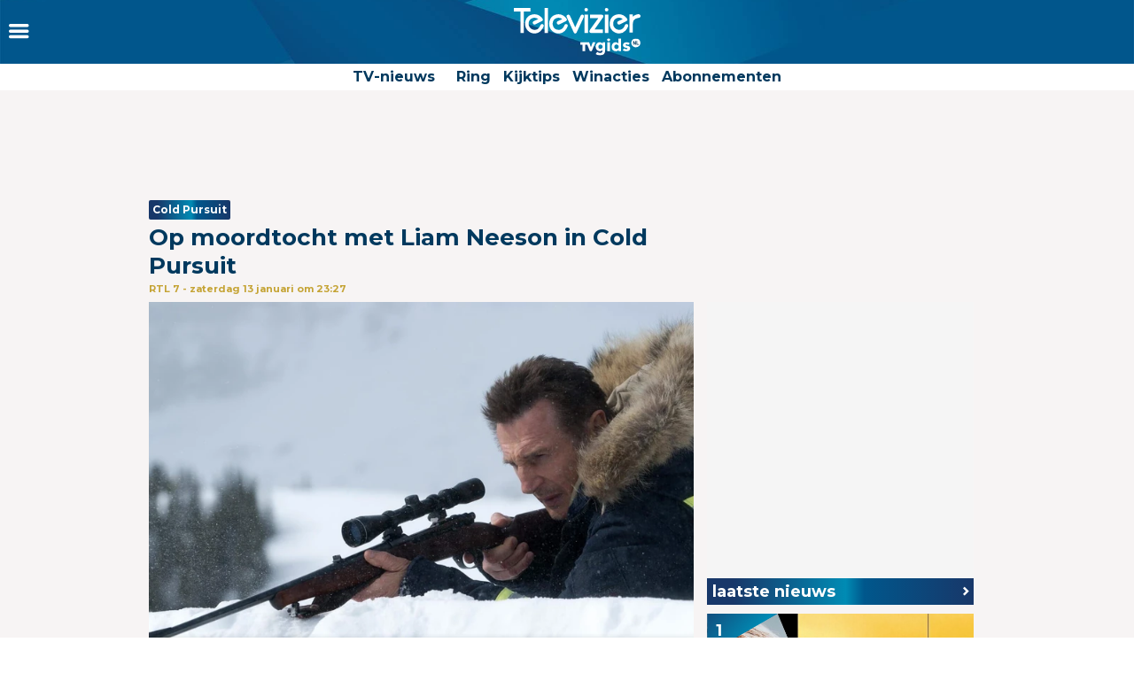

--- FILE ---
content_type: application/javascript
request_url: https://www.televizier.nl/static/js/firebase-app.js
body_size: 1447
content:
let headerStandard = 'client_secret=17FEE9D1B56D6BC7E504D17C5672209427A32C018C2898BADC288731E17D32EC672C3A6F442EECD7&client_id=tvgids.nl';
let apiUrl;

let currDomain = window.location.hostname;
let dev = /preview|sandbox|bindinc00|mikrogids/.test(currDomain);

// Set the API here, not in the globals
if (dev) {
    apiUrl = "https://previewjson.tvgids.nl/v6";
} else {
    apiUrl = "https://json.tvgids.nl/v6";
}

// Determine the correct VAPID key based on the environment
let vapidKey = dev ? window.previewVapidKey : window.productionVapidKey;

// Initialize Firebase Messaging
window.messaging = firebase.messaging(); // Expose messaging to global scope

window.notificationPermission = function () {
    navigator.serviceWorker.ready.then(function (registration) {
        Notification.requestPermission()
            .then((permission) => {
                if (permission === 'granted') {
                    console.log('Notification permission granted.');
                    closeConsentPush();

                    // Get the token for the device
                    return window.messaging.getToken({
                        vapidKey: vapidKey // Use the correct VAPID key
                    });
                } else {
                    console.log('Notification permission denied.');
                }
            })
            .then(async (currentToken) => {
                let storedToken = localStorage.getItem('currentToken');
                let dataIn = 'consentToken=' + currentToken + '&siteId=2';

                if (storedToken !== null && currentToken === storedToken) {
                    // Token hasn't changed, no need to do anything
                } else if (storedToken != null && currentToken !== storedToken) {
                    dataIn += '&oldConsentToken=' + storedToken;
                }

                let currTime = Date.now();

                const url = apiUrl + '/tvgidspush/?' + currTime ;
                localStorage.setItem('currentToken', currentToken);

                let dataHeader = headerStandard + "&app_version=0.0.01&";
                try {
                    const response = await runPostReq(url, dataIn, dataHeader, false);
                    const data = JSON.parse(response);
                    return data;
                } catch (error) {
                    // If something went wrong, try again
                    const response = await runPostReq(url, dataIn, dataHeader, false);
                    console.log('Response:', response); // Log the response to check its format
                    return;
                }
            });
    });
};

window.openConsentPush = function () {
    const isExpired = !localStorage.getItem('consentPushExpiration') || new Date().getTime() > localStorage.getItem('consentPushExpiration');
    if (isExpired) {
        document.querySelector('.consent_manager--push').style.display = 'flex';
    }
};

window.closeConsentPush = function () {
    document.querySelector('.consent_manager--push').style.display = 'none';
    localStorage.setItem('consentPushExpiration', new Date().getTime() + 720 * 60 * 60 * 1000); // Set expiration for 1 week
};

// Call the function after Firebase and service worker initialization
window.onload = function() {
    if (Notification.permission === "granted") {
        notificationPermission();
        console.log("User has granted permission for notifications.");
        window.messaging.onMessage((payload) => {
            console.log('Received foreground message ', payload);
            const notificationTitle = payload.data.title;
            const notificationOptions = {
                body: payload.data.body,
                icon: 'https://tvgidsassets.nl/upload/t/televizier_logo-webpush.jpg',
                data: { permalink: payload.data.permalink }
            };
            new Notification(notificationTitle, notificationOptions);

            notification.onclick = (event) => {
                event.preventDefault();
                notification.close();

                if (notification.data.permalink) {
                    window.open(notification.data.permalink, '_blank');
                }
            };
        });
    } else if (Notification.permission === "denied") {
        console.log("User has denied permission for notifications.");
    } else if (Notification.permission === "default") {
        openConsentPush();
    }
};
